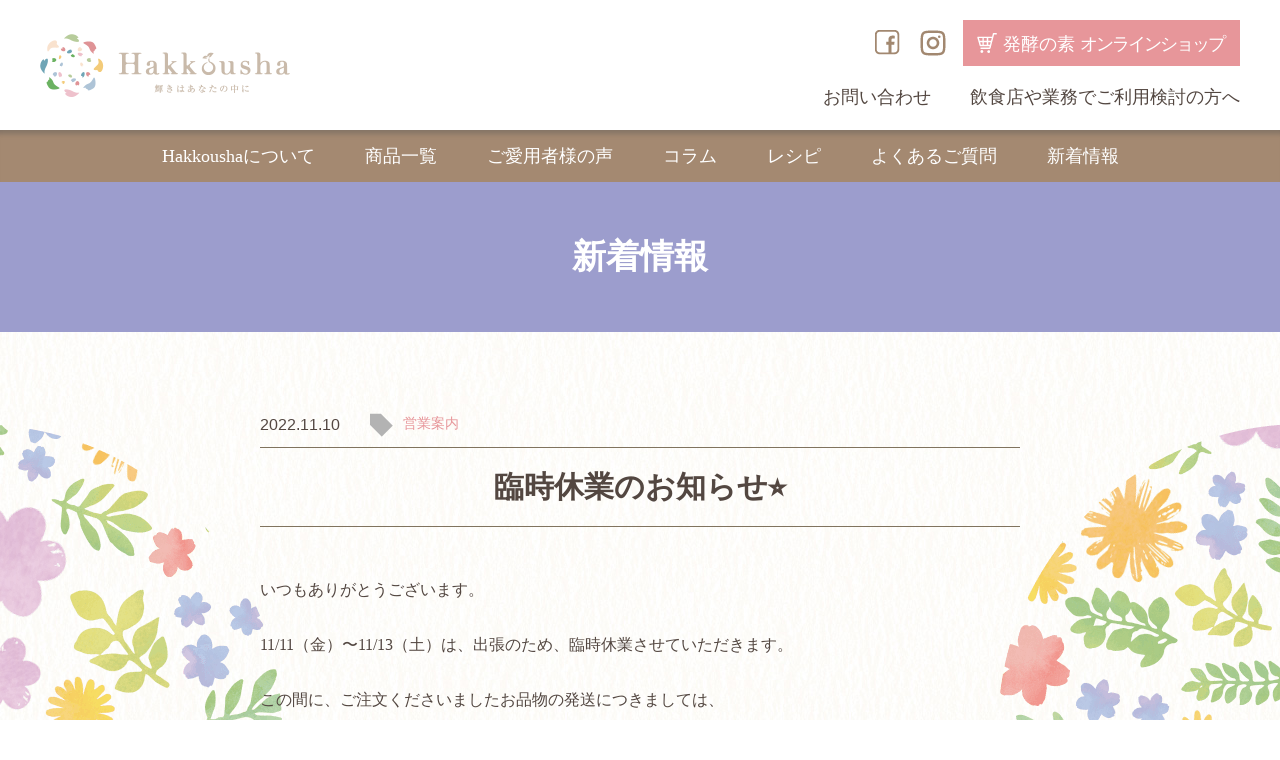

--- FILE ---
content_type: text/html; charset=UTF-8
request_url: https://hakkounomoto.jp/2022/11/10/%E8%87%A8%E6%99%82%E4%BC%91%E6%A5%AD%E3%81%AE%E3%81%8A%E7%9F%A5%E3%82%89%E3%81%9B%E2%AD%90%EF%B8%8E/
body_size: 19360
content:
<!doctype html>
<html>
<head>
<meta name="google-site-verification" content="U-waPVcdphpubD2TD7kdQQce1i0pfeu0QHG5AjaXnOw" />
<meta charset="utf-8">
<title>臨時休業のお知らせ⭐︎ | Hakkousha 発酵の素 100％国産天然原料米ぬか微粉末食品</title>
<!-- Google Tag Manager -->
<script>(function(w,d,s,l,i){w[l]=w[l]||[];w[l].push({'gtm.start':
new Date().getTime(),event:'gtm.js'});var f=d.getElementsByTagName(s)[0],
j=d.createElement(s),dl=l!='dataLayer'?'&l='+l:'';j.async=true;j.src=
'https://www.googletagmanager.com/gtm.js?id='+i+dl;f.parentNode.insertBefore(j,f);
})(window,document,'script','dataLayer','GTM-WQ338JS');</script>
<!-- End Google Tag Manager -->
<meta name="viewport" content="width=device-width,initial-scale=1">
<meta name="format-detection" content="telephone=no">
<meta http-equiv="X-UA-Compatible" content="IE=edge">

<link href="/css/reset.css" rel="stylesheet" type="text/css">
<link href="/css/common.css" rel="stylesheet" type="text/css">
<link href="/css/drawer.css" rel="stylesheet" type="text/css">
   <link href="/css/news.css" rel="stylesheet" type="text/css">


<!-- All in One SEO Pack 2.6.1 by Michael Torbert of Semper Fi Web Designob_start_detected [-1,-1] -->
<meta name="keywords"  content="営業案内,お知らせ" />

<link rel="canonical" href="https://hakkounomoto.jp/2022/11/10/臨時休業のお知らせ⭐︎/" />
<meta property="og:title" content="臨時休業のお知らせ⭐︎ | Hakkousha 発酵の素 100％国産天然原料米ぬか微粉末食品" />
<meta property="og:type" content="article" />
<meta property="og:url" content="https://hakkounomoto.jp/2022/11/10/臨時休業のお知らせ⭐︎/" />
<meta property="og:image" content="https://hakkounomoto.jp/cms/wp-content/plugins/all-in-one-seo-pack/images/default-user-image.png" />
<meta property="og:site_name" content="Hakkousha 発酵の素" />
<meta property="fb:admins" content="221099471785800" />
<meta property="fb:app_id" content="3133449286671141" />
<meta property="og:description" content="いつもありがとうございます。 11/11（金）〜11/13（土）は、出張のため、臨時休業させていただきます。 この間に、ご注文くださいましたお品物の発送につきましては、 11/14（月）の発送とさせていただきます。 勝手申し上げますが、何卒宜しくお願い申し上げます。" />
<meta property="article:tag" content="営業案内" />
<meta property="article:tag" content="お知らせ" />
<meta property="article:published_time" content="2022-11-10T04:59:02Z" />
<meta property="article:modified_time" content="2022-11-10T04:59:02Z" />
<meta name="twitter:card" content="summary" />
<meta name="twitter:title" content="臨時休業のお知らせ⭐︎ | Hakkousha 発酵の素 100％国産天然原料米ぬか微粉末食品" />
<meta name="twitter:description" content="いつもありがとうございます。 11/11（金）〜11/13（土）は、出張のため、臨時休業させていただきます。 この間に、ご注文くださいましたお品物の発送につきましては、 11/14（月）の発送とさせていただきます。 勝手申し上げますが、何卒宜しくお願い申し上げます。" />
<meta name="twitter:image" content="https://hakkounomoto.jp/cms/wp-content/plugins/all-in-one-seo-pack/images/default-user-image.png" />
<meta itemprop="image" content="https://hakkounomoto.jp/cms/wp-content/plugins/all-in-one-seo-pack/images/default-user-image.png" />
<!-- /all in one seo pack -->
<link rel='dns-prefetch' href='//s.w.org' />
<link rel="alternate" type="application/rss+xml" title="Hakkousha 発酵の素 &raquo; 臨時休業のお知らせ⭐︎ のコメントのフィード" href="https://hakkounomoto.jp/2022/11/10/%e8%87%a8%e6%99%82%e4%bc%91%e6%a5%ad%e3%81%ae%e3%81%8a%e7%9f%a5%e3%82%89%e3%81%9b%e2%ad%90%ef%b8%8e/feed/" />
		<script type="text/javascript">
			window._wpemojiSettings = {"baseUrl":"https:\/\/s.w.org\/images\/core\/emoji\/2.4\/72x72\/","ext":".png","svgUrl":"https:\/\/s.w.org\/images\/core\/emoji\/2.4\/svg\/","svgExt":".svg","source":{"concatemoji":"https:\/\/hakkounomoto.jp\/cms\/wp-includes\/js\/wp-emoji-release.min.js"}};
			!function(a,b,c){function d(a,b){var c=String.fromCharCode;l.clearRect(0,0,k.width,k.height),l.fillText(c.apply(this,a),0,0);var d=k.toDataURL();l.clearRect(0,0,k.width,k.height),l.fillText(c.apply(this,b),0,0);var e=k.toDataURL();return d===e}function e(a){var b;if(!l||!l.fillText)return!1;switch(l.textBaseline="top",l.font="600 32px Arial",a){case"flag":return!(b=d([55356,56826,55356,56819],[55356,56826,8203,55356,56819]))&&(b=d([55356,57332,56128,56423,56128,56418,56128,56421,56128,56430,56128,56423,56128,56447],[55356,57332,8203,56128,56423,8203,56128,56418,8203,56128,56421,8203,56128,56430,8203,56128,56423,8203,56128,56447]),!b);case"emoji":return b=d([55357,56692,8205,9792,65039],[55357,56692,8203,9792,65039]),!b}return!1}function f(a){var c=b.createElement("script");c.src=a,c.defer=c.type="text/javascript",b.getElementsByTagName("head")[0].appendChild(c)}var g,h,i,j,k=b.createElement("canvas"),l=k.getContext&&k.getContext("2d");for(j=Array("flag","emoji"),c.supports={everything:!0,everythingExceptFlag:!0},i=0;i<j.length;i++)c.supports[j[i]]=e(j[i]),c.supports.everything=c.supports.everything&&c.supports[j[i]],"flag"!==j[i]&&(c.supports.everythingExceptFlag=c.supports.everythingExceptFlag&&c.supports[j[i]]);c.supports.everythingExceptFlag=c.supports.everythingExceptFlag&&!c.supports.flag,c.DOMReady=!1,c.readyCallback=function(){c.DOMReady=!0},c.supports.everything||(h=function(){c.readyCallback()},b.addEventListener?(b.addEventListener("DOMContentLoaded",h,!1),a.addEventListener("load",h,!1)):(a.attachEvent("onload",h),b.attachEvent("onreadystatechange",function(){"complete"===b.readyState&&c.readyCallback()})),g=c.source||{},g.concatemoji?f(g.concatemoji):g.wpemoji&&g.twemoji&&(f(g.twemoji),f(g.wpemoji)))}(window,document,window._wpemojiSettings);
		</script>
		<style type="text/css">
img.wp-smiley,
img.emoji {
	display: inline !important;
	border: none !important;
	box-shadow: none !important;
	height: 1em !important;
	width: 1em !important;
	margin: 0 .07em !important;
	vertical-align: -0.1em !important;
	background: none !important;
	padding: 0 !important;
}
</style>
<script>if (document.location.protocol != "https:") {document.location = document.URL.replace(/^http:/i, "https:");}</script><link rel='https://api.w.org/' href='https://hakkounomoto.jp/wp-json/' />
<link rel="EditURI" type="application/rsd+xml" title="RSD" href="https://hakkounomoto.jp/cms/xmlrpc.php?rsd" />
<link rel="wlwmanifest" type="application/wlwmanifest+xml" href="https://hakkounomoto.jp/cms/wp-includes/wlwmanifest.xml" /> 
<link rel='prev' title='【満席御礼】11/19（土）発酵型のお腹を育むお話会と心と体をととのえるお食事会@Hakkou舎' href='https://hakkounomoto.jp/2022/10/31/%e3%80%90%e6%ba%80%e5%b8%ad%e5%be%a1%e7%a4%bc%e3%80%9111-19%ef%bc%88%e5%9c%9f%ef%bc%89%e7%99%ba%e9%85%b5%e5%9e%8b%e3%81%ae%e3%81%8a%e8%85%b9%e3%82%92%e8%82%b2%e3%82%80%e3%81%8a%e8%a9%b1%e4%bc%9a/' />
<link rel='next' title='【満席御礼】2022年12月20日（火）発酵型のお腹を育むお話会と心と体をととのえるお食事会@Hakkou舎' href='https://hakkounomoto.jp/2022/12/15/%e3%80%90%e6%ba%80%e5%b8%ad%e5%be%a1%e7%a4%bc%e3%80%912022%e5%b9%b412%e6%9c%8820%e6%97%a5%ef%bc%88%e7%81%ab%ef%bc%89%e7%99%ba%e9%85%b5%e5%9e%8b%e3%81%ae%e3%81%8a%e8%85%b9%e3%82%92%e8%82%b2%e3%82%80/' />
<meta name="generator" content="WordPress 4.9.6" />
<link rel='shortlink' href='https://hakkounomoto.jp/?p=1472' />
<link rel="alternate" type="application/json+oembed" href="https://hakkounomoto.jp/wp-json/oembed/1.0/embed?url=https%3A%2F%2Fhakkounomoto.jp%2F2022%2F11%2F10%2F%25e8%2587%25a8%25e6%2599%2582%25e4%25bc%2591%25e6%25a5%25ad%25e3%2581%25ae%25e3%2581%258a%25e7%259f%25a5%25e3%2582%2589%25e3%2581%259b%25e2%25ad%2590%25ef%25b8%258e%2F" />
<link rel="alternate" type="text/xml+oembed" href="https://hakkounomoto.jp/wp-json/oembed/1.0/embed?url=https%3A%2F%2Fhakkounomoto.jp%2F2022%2F11%2F10%2F%25e8%2587%25a8%25e6%2599%2582%25e4%25bc%2591%25e6%25a5%25ad%25e3%2581%25ae%25e3%2581%258a%25e7%259f%25a5%25e3%2582%2589%25e3%2581%259b%25e2%25ad%2590%25ef%25b8%258e%2F&#038;format=xml" />
		<style type="text/css">.recentcomments a{display:inline !important;padding:0 !important;margin:0 !important;}</style>
		<!-- Global site tag (gtag.js) - Google Analytics -->
<script async src="https://www.googletagmanager.com/gtag/js?id=UA-121647326-2"></script>
<script>
  window.dataLayer = window.dataLayer || [];
  function gtag(){dataLayer.push(arguments);}
  gtag('js', new Date());

  gtag('config', 'UA-121647326-2');
</script>
</head>

<body data-rsssl=1 id="news" class="drawer drawer--top">
<!-- Google Tag Manager (noscript) -->
<noscript><iframe src="https://www.googletagmanager.com/ns.html?id=GTM-WQ338JS"
height="0" width="0" style="display:none;visibility:hidden"></iframe></noscript>
<!-- End Google Tag Manager (noscript) -->
 <header>
  <div id="headerTop" class="container">
	<ul class="fl fl-jst header-box">
	  <li class="logo"><a href="https://hakkounomoto.jp/"><img src="/img/common/hlogo.png" alt="Hakkousha - 輝きはあなたの中に"></a></li>	  
	  <li>
		  <ul class="link">
			  	<li class="facebook"><a href="https://www.facebook.com/hakkounomoto/" target="_blank"><span><img src="/img/common/facebook.svg"></span></a></li>
			  	<li class="instagram"><a href="https://www.instagram.com/hakkounomoto/?ref=badge" target="_blank"><span><img src="/img/common/instagram.svg"></span></a></li>
			 <li><a href="https://hakkounomoto.shop-pro.jp/" target="_blank" class="ecBtn">発酵の素 <span>オンラインショップ</span></a></li>
		  </ul>
      	  <ul>
			  <li class="header_contact"><a href="/contact/">お問い合わせ</a></li>
    　        <li class="header_oem"><a href="/oem/">飲食店や業務でご利用検討の方へ</a></li>
　　　　</ul>
　　　　</li>
	</ul>

  </div>
  <div id="gnaviBox">
	<nav class="container">
      <ul class="fl fl-cen">
		<li><a href="https://hakkounomoto.jp/about/">Hakkoushaについて</a></li>
		<li><a href="https://hakkounomoto.jp/product/">商品一覧</a></li>
		<li><a href="https://hakkounomoto.jp/voice/">ご愛用者様の声</a></li>
		<li><a href="https://hakkounomoto.jp/column/">コラム</a></li>
		<li><a href="https://hakkounomoto.jp/recipe/">レシピ</a></li>
		<li><a href="https://hakkounomoto.jp/faq/">よくあるご質問</a></li>
		<li><a href="https://hakkounomoto.jp/news/">新着情報</a></li>
	  </ul>
	</nav>
  </div>
<!-- smp -->
  <div class="pc_hdn">
	<button type="button" class="drawer-toggle drawer-hamburger">
	  <span class="sr-only">toggle navigation</span>
	  <span class="drawer-hamburger-icon"></span>
	</button>

	<nav class="drawer-nav">
	  <p class="smpHlogo"><a href="https://hakkounomoto.jp/"><img src="/img/common/hlogo.png" alt="Hakkousha - 輝きはあなたの中に"/></a></p>
	  <div class="smpMenu">
	   <ul class="drawer-menu fl fl-wrap">
		<li><a href="https://hakkounomoto.jp/about/">Hakkoushaについて</a></li>
		<li><a href="https://hakkounomoto.jp/product/">商品一覧</a></li>
		<li><a href="https://hakkounomoto.jp/voice/">ご愛用者様の声</a></li>
		<li><a href="https://hakkounomoto.jp/column/">コラム</a></li>
		<li><a href="https://hakkounomoto.jp/recipe/">レシピ</a></li>
		<li><a href="https://hakkounomoto.jp/faq/">よくあるご質問</a></li>
		<li><a href="https://hakkounomoto.jp/news/">新着情報</a></li>
		<li><a href="https://hakkounomoto.jp/oem/">飲食店や業務でご利用検討の方へ</a></li>
		<li><a href="/contact/">お問い合わせ</a></li>
	   </ul>
	  </div>
	  <p class="smpEC"><a href="https://hakkounomoto.shop-pro.jp/" class="ecBtn" target="_blank">発酵の素 <span>オンラインショップ</span></a></p>  	
	</nav>
  </div>
<!-- //smp -->
 </header>

<main id="main">

<div id="fb-root"></div>
<script>(function(d, s, id) {
  var js, fjs = d.getElementsByTagName(s)[0];
  if (d.getElementById(id)) return;
  js = d.createElement(s); js.id = id;
  js.src = 'https://connect.facebook.net/ja_JP/sdk.js#xfbml=1&version=v3.2';
  fjs.parentNode.insertBefore(js, fjs);
	}(document, 'script', 'facebook-jssdk'));</script>

  <div id="ttlBox"><h1>新着情報</h1></div>

  <div class="bgFlower">
	<article class="innerBox news_detail">
	  <ul class="entryHeader fl">
		<li><date>2022.11.10</date></li>
		<li class="tag"><a href="https://hakkounomoto.jp/tag/%e5%96%b6%e6%a5%ad%e6%a1%88%e5%86%85/" rel="tag">営業案内</a></li>
	  </ul>
	  <h1 class="entry">臨時休業のお知らせ⭐︎</h1>
	  <div class="entryBody">
		<p>いつもありがとうございます。</p>
<p>11/11（金）〜11/13（土）は、出張のため、臨時休業させていただきます。</p>
<p>この間に、ご注文くださいましたお品物の発送につきましては、</p>
<p>11/14（月）の発送とさせていただきます。</p>
<p>勝手申し上げますが、何卒宜しくお願い申し上げます。</p>
	  </div>

	  <ul class="entryPager fl fl-cen">
		<li><a href="https://hakkounomoto.jp/2022/10/31/%e3%80%90%e6%ba%80%e5%b8%ad%e5%be%a1%e7%a4%bc%e3%80%9111-19%ef%bc%88%e5%9c%9f%ef%bc%89%e7%99%ba%e9%85%b5%e5%9e%8b%e3%81%ae%e3%81%8a%e8%85%b9%e3%82%92%e8%82%b2%e3%82%80%e3%81%8a%e8%a9%b1%e4%bc%9a/" rel="prev">前へ</a></li>
		<li class="backList"><a href="https://hakkounomoto.jp/news/">新着情報一覧へ戻る</a></li>
		<li><a href="https://hakkounomoto.jp/2022/12/15/%e3%80%90%e6%ba%80%e5%b8%ad%e5%be%a1%e7%a4%bc%e3%80%912022%e5%b9%b412%e6%9c%8820%e6%97%a5%ef%bc%88%e7%81%ab%ef%bc%89%e7%99%ba%e9%85%b5%e5%9e%8b%e3%81%ae%e3%81%8a%e8%85%b9%e3%82%92%e8%82%b2%e3%82%80/" rel="next">次へ</a></li>
	  </ul>
	  <p class="backListSmp pc_hdn"><a href="https://hakkounomoto.jp/news/">新着情報一覧へ戻る</a></p>
	</article>
  </div>


<div class="ohanashikai_area">
    <h4>出張お話会 開催のご案内</h4>
    <p>ご希望の方には、hakkoushaがご訪問してご説明を行う「出張お話会」を開催しております。<br>企画実施には一定の条件がございますので、下記内容をご確認ください。 </p><br>
    <p class="mb5">■開催に当たっての条件 </p>
    <ul><li>・理念に共感いただける方を対象としておりますため、最初にZoomもしくは対面でのお打ち合わせを前提とさせていただきます。</li><li>・開催場所を事前にご用意いただき、環境について確認させていただきます。</li><li> ・その他、開催人数や日程について、ご相談のうえで決定させていただきます。</li></ul>
</div>
 <div class="link_online">
  <p class="link_online_text">ご愛用者様の声のように、<br class="pc_hdn">お悩みの改善におすすめの商品はこちらです。</p>
  <ul class="innerBox fl-smp fl-jst">
	<li class="link_online_btn"><a href="https://hakkounomoto.shop-pro.jp/" target="_blank">発酵の素 オンラインショップ</a></li>
	<li class="link_voice_btn"><a href="https://hakkounomoto.jp/voice/">ご愛用者様の声</a></li>
  </ul>
 </div>

<div class="snsTabArea innerBox fl-tab">
	<div class="footerTab">
		<ul class="tab02">
			<li class="current"><img src="/img/common/sns_f.png" alt="facebook"/>facebook</li>
			<li><img src="/img/common/sns_i.png" alt="Instagram"/>Instagram</li>
		</ul>
	</div>

	<div class="tabContents02">
		<div class="tabContainer02">
		  <div class="fbBox"></div>
		</div>

		<div class="tabContainer02 ig hide">
		  <ul id="instafeed" class="fl fl-jst fl-wrap">
		  </ul>
		</div>
		
	</div>
</div>

 </main>
 <footer>
  <div class="snsArea">
   <ul class="fl fl-cen">
	<li><a href="https://www.facebook.com/hakkounomoto/" target="_blank"><span class="icon-facebook"></span></a></li>
	<li><a href="https://line.me/R/ti/p/%40qkx3028e" target="_blank"><span class="icon-line"></span></a></li>
	<li><a href="https://www.instagram.com/hakkounomoto/?ref=badge" target="_blank"><span class="icon-instagram"></span></a></li>
   </ul>
 </div>
 <nav class="flink01">
   <ul class="fl fl-jst fl-wrap">
	<li><a href="https://hakkounomoto.jp/about/">Hakkoushaについて</a></li>
	<li><a href="https://hakkounomoto.jp/product/">商品一覧</a></li>
	<li><a href="https://hakkounomoto.jp/voice/">ご愛用者様の声</a></li>
	<li><a href="https://hakkounomoto.jp/column/">コラム</a></li>
	<li><a href="https://hakkounomoto.jp/recipe/">レシピ</a></li>
	<li><a href="https://hakkounomoto.jp/faq/">よくあるご質問</a></li>
   </ul>
 </nav>
  <nav class="flink02">
   <ul class="fl fl-jst fl-wrap">
	<li><a href="https://hakkounomoto.shop-pro.jp/" target="_blank">オンラインショップ</a></li>
	<li><a href="https://hakkounomoto.jp/news/">新着情報</a></li>
	<li><a href="https://hakkounomoto.shop-pro.jp/?mode=privacy" target="_blank">プライバシーポリシー</a></li>
	<li><a href="https://hakkounomoto.jp/oem/">飲食店や業務でご利用検討の方へ</a></li>
   </ul>
   <p class="ta_cnt mt20"><a href="/contact/" class="flinkToi">お問い合わせ</a></p>
  </nav>
  <div id="fcopy">Copyrightc2018 Hakkousha All Rights Reserved.</div>
 </footer>
 
<div id="back_to_top">
  <span class="ya01"></span>
  <span class="ya02"></span>
<button class="js-back_to_top">
	PAGE TOP
</button>
</div>

<!-- script -->
<script src="https://ajax.googleapis.com/ajax/libs/jquery/1.11.3/jquery.min.js"></script>
<script defer src="https://cdnjs.cloudflare.com/ajax/libs/iScroll/5.2.0/iscroll.min.js"></script>
<script defer src="/js/drawer.min.js"></script>
<script defer src="/js/script.js"></script>


<div id="fb-root"></div>
<script async defer crossorigin="anonymous" src="https://connect.facebook.net/ja_JP/sdk.js#xfbml=1&version=v5.0"></script>
<script>
$(function() {
    if($('.fbBox').length) {
        facebookResize();
    }
});

//facebookをリサイズする度に幅を調整
function facebookResize() {
    var $fbWrapper = $('.fbBox');
    var fbBeforeWidth = '';
    var fbWidth = $fbWrapper.width();
    //setTimeOutで負荷軽減
    var timer = false;
    $(window).on('load resize', function() {
        if (timer !== false) {
            clearTimeout(timer);
        }
        timer = setTimeout(function() {
            fbWidth = $fbWrapper.width();
            if(fbWidth !== fbBeforeWidth) {
                $fbWrapper.html(fbCodeGen(fbWidth));
                window.FB.XFBML.parse();
                fbBeforeWidth = fbWidth;
            }
        }, 300);
    });
}

//facebookのコードを生成
function fbCodeGen(w) {
    var hrefUrl = 'https://www.facebook.com/hakkounomoto/'
    var name = 'Facebook'

    return '<div class="fb-page" data-href="' + hrefUrl + '" data-tabs="timeline" data-width="' + w + '" data-height="400" data-small-header="false" data-adapt-container-width="true" data-hide-cover="false" data-show-facepile="false"><blockquote cite="' + hrefUrl + '" class="fb-xfbml-parse-ignore"><a href="' + hrefUrl + '">' + name + '</a></blockquote></div>';
}
</script>

<script async defer src="/js/insta.js"></script>

<script type='text/javascript' src='https://hakkounomoto.jp/cms/wp-includes/js/wp-embed.min.js'></script>
</body>
</html>

--- FILE ---
content_type: text/html; charset=UTF-8
request_url: https://hakkounomoto.jp/js/get.php
body_size: 509
content:
<br />
<b>Warning</b>:  file_get_contents(https://graph.facebook.com/v5.0/221099471785800?fields=name%2Cmedia.limit(9){caption,like_count,media_url,permalink,timestamp,thumbnail_url,media_type}&amp;access_token=[base64]): failed to open stream: HTTP request failed! HTTP/1.1 400 Bad Request
 in <b>/home/hakkounomoto/www/js/get.php</b> on line <b>9</b><br />
null


--- FILE ---
content_type: text/css
request_url: https://hakkounomoto.jp/css/news.css
body_size: 8829
content:
@charset "utf-8";
/* CSS Document */

/*---------------------------------
	index
---------------------------------*/
#news #ttlBox {
    margin: 0 auto;
    height: 150px;
    background: #9c9dcd;
}
#news #ttlBox h1 {
    line-height: 150px;
    font-size: 3.4rem;
    color: #fff;
    text-align: center;
}
#news .news_list {
    width: 920px;
    margin: 0 auto;
}
@media (max-width: 780px) {
   #news .news_list {
        width: 100%;
    } 
}
@media (max-width: 480px) {
   #news #ttlBox {
        height: 100px;
    }
    #news #ttlBox h1 {
        line-height: 100px;
        font-size: 2.8rem;
        color: #fff;
        text-align: center;
    }
}

#news .tab_wrap {
    width: 800px; 
    margin: 80px auto;
}
#news input[type="radio"]{display:none;}
#news .tab_area {
    font-size:0; 
    margin:0 10px;
    padding: 0 6px;
    border-bottom: 1px solid #9c9dcd;
}
#news .tab_area label {
    width: 48%; 
    height: 60px;
    margin: 0 1%; 
    display:inline-block; 
    color: #9c9dcd;
    text-align:center; 
    font-size: 2.6rem;
    line-height: 60px;
    cursor:pointer; 
    transition:ease 0.2s opacity;
    font-family: '游ゴシック',YuGothic,'Yu Gothic','Yu Gothic UI','Meiryo UI','ヒラギノ角ゴシック','Hiragino Sans','Arial','Helvetica',sans-serif;
}
#news .tab_area label:hover{
    opacity:0.5;
}
#news .tab_panel {
    width: 100%; 
    padding: 80px 0 40px; 
    display: none;
}
#news .tab_panel p {
    font-size:14px; 
    letter-spacing:1px; 
    text-align:center;
}
#news .panel_area {
    border-bottom: 1px solid #9c9dcd;
}
#news #tab1:checked ~ .tab_area .tab1_label{
    background: #9c9dcd; 
    color: #fff;
}
#news #tab1:checked ~ .panel_area #panel1{
    display:block;
}
#news #tab2:checked ~ .tab_area .tab2_label{
    background: #9c9dcd; 
    color: #fff;
}
#news #tab2:checked ~ .panel_area #panel2{
    display:block;
}
@media (max-width: 780px) {
   #news .tab_wrap {
        width: 90%; 
        margin: 40px auto;
    }
}
@media (max-width: 480px) {
    #news .tab_area {
        margin:0;
        padding: 0 6px;
    }
    #news .tab_area label {
        width: 48%; 
        height: 40px;
        margin: 0 1%; 
        font-size: 1.8rem;
        line-height: 40px;
    }
    #news .tab_panel{
        padding: 40px 0 0; 
    }
}


#news .tab_panel > ul > li {
    display: flex;
    padding: 0 60px;
    margin-bottom: 40px;
}
#news .tab_panel .infoBox {
    width: 460px;
}
#news .tab_panel date {
    font-size: 2.4rem;
    color: #534741;
    font-weight: 600;
    font-family: '游ゴシック',YuGothic,'Yu Gothic','Yu Gothic UI','Meiryo UI','ヒラギノ角ゴシック','Hiragino Sans','Arial','Helvetica',sans-serif;
}
#news .tab_panel .new {
    font-family: '游ゴシック',YuGothic,'Yu Gothic','Yu Gothic UI','Meiryo UI','ヒラギノ角ゴシック','Hiragino Sans','Arial','Helvetica',sans-serif;
    color: #fff;
    font-size: 1.4rem;
    font-weight: 600;
    padding: 4px 8px;
    margin: 0 0 0 10px;
    border: 1px solid #e7969a;
    color: #e7969a;
}
#news .tab_panel .ttl {
    font-size: 2.4rem;
    color: #534741;
    font-weight: 600;
    font-family: '游ゴシック',YuGothic,'Yu Gothic','Yu Gothic UI','Meiryo UI','ヒラギノ角ゴシック','Hiragino Sans','Arial','Helvetica',sans-serif;
    text-align: left;
}

#news .tab_panel figure {
	margin: 0 0 0 auto;
	width: 200px;
	height: 200px;
	border-radius: 20px;
	overflow: hidden;
	position: relative;
    box-sizing: border-box;
}
#news .tab_panel figure img {
	width: auto;
	max-width: 150%;
	height: 100%;
	position: absolute;
	top: 50%;
	left: 50%;
	-webkit-transform: translate(-50%, -50%);
	-ms-transform: translate(-50%, -50%);
	transform: translate(-50%, -50%);
	border-radius: 20px;
}
#news .tab_panel .btn {
    font-family: '游ゴシック',YuGothic,'Yu Gothic','Yu Gothic UI','Meiryo UI','ヒラギノ角ゴシック','Hiragino Sans','Arial','Helvetica',sans-serif;
    font-size: 1.6rem;
    background: #e7969a;
    margin: 20px 0 0 0;
    width: 200px;
}
#news .tab_panel .btn a {
    color: #fff;
    display: block;
    padding: 8px 0;
}
#news .tab_panel .btn a:before {
	content: "";
	margin-right: 4px;
	width: 0;
	height: 0;
	border: 6px solid;
	border-color: transparent transparent transparent #FFFFFF;
	vertical-align: baseline;
	display: inline-block;
}

@media (max-width: 780px) {
    #news .tab_panel > ul > li {
        padding: 0 20px;
    }
    #news .tab_panel .infoBox {
        width: 360px;
    }
}
@media (max-width: 480px) {
    #news .tab_panel date {
        font-size: 1.6rem;
    }
    #news .tab_panel .new {
        font-size: 1.2rem;
    }
    #news .tab_panel .ttl {
        font-size: 1.8rem;
        margin: 10px 10px 0 0;
    }
    #news .tab_panel figure {
        width: 100px;
        height: 100px;
        border-radius: 10px;
    }
    #news .tab_panel .infoBox {
        width: 75%;
    }
    #news .tab_panel .btn {
        font-size: 1.6rem;
        margin: 10px 0 0 0;
        width: 80%;
        border-radius: 10px;
    }
}


/*---------------------------------
	detail
---------------------------------*/
#news .news_detail {
    margin: 80px auto;
}
#news article.innerBox h1.entry {
	margin: 10px 0 0;
	padding: 15px 0;
	font-size: 3rem;
	font-weight: 600;
	text-align: center;
	border-top: 1px solid #80735e;
	border-bottom: 1px solid #80735e;
}

@media (max-width: 480px) {
    #news .news_detail {
        margin: 40px auto;
    }
    #news article.innerBox h1.entry {
        padding: 10px 0;
        font-size: 2rem;
        text-align: left;
    }
	#news article.innerBox ul.entryHeader.fl {
		-webkit-flex-direction:column;
		-moz-flex-direction:column;
		flex-direction:column;
	}
}
#news article.innerBox ul.entryHeader li date {
	font-size: 1.6rem;
	font-family: '游ゴシック',YuGothic,'Yu Gothic','Yu Gothic UI','Meiryo UI','ヒラギノ角ゴシック','Hiragino Sans','Arial','Helvetica',sans-serif;
}
#news article.innerBox ul.entryHeader li.tag {
	margin-left: 30px;
}
#news article.innerBox ul.entryHeader li.tag:before {
	content: "";
	margin-right: 5px;
	width: 23px;
	height: 24px;
	vertical-align: middle;
	background: url(../img/common/icon_tag.png);
	display: inline-block;
}
#news article.innerBox ul.entryHeader li.tag a {
	margin-right: 10px;
	padding: 0 5px;
	font-family: '游ゴシック',YuGothic,'Yu Gothic','Yu Gothic UI','Meiryo UI','ヒラギノ角ゴシック','Hiragino Sans','Arial','Helvetica',sans-serif;
	color: #e7969a;
}

#news article.innerBox .entryBody { padding: 20px 0; }
#news article.innerBox .entryBody p { margin: 30px 0; font-size: 1.6rem; }
#news article.innerBox .entryBody p a { text-decoration: underline; }

#news article.innerBox .entryPager {
	margin: 40px 0 0;
	padding: 20px 0 0;
	border-top: 1px solid #80735e;
}
#news article.innerBox .entryPager li:first-of-type {
	margin: 0 auto 0 0;
	width: 6em;
}
#news article.innerBox .entryPager li:last-of-type {
	margin: 0 0 0 auto;
	width: 6em;
}
#news article.innerBox .entryPager a {
	padding: 5px 10px;
	text-align: center;
	border: 1px solid #80735e;
	display: block;
	box-sizing: border-box;
}
#news article.innerBox .entryPager li:first-of-type a:before {
	content: "";
	margin-right: 10px;
	width: 0;
	height: 0;
	border: 6px solid;
	border-color: transparent #736357 transparent transparent;
	vertical-align: baseline;
	display: inline-block;

}
#news article.innerBox .entryPager li:last-of-type a:after {
	content: "";
	margin-left: 10px;
	width: 0;
	height: 0;
	border: 6px solid;
	border-color: transparent transparent transparent #736357;
	vertical-align: baseline;
	display: inline-block;
}
@media (max-width: 480px) {
	#news article.innerBox .entryPager li.backList { display: none; }
	#news article.innerBox .backListSmp { margin: 40px 0 0; }
	#news article.innerBox .backListSmp a {
		margin: 0 auto;
		padding: 5px 10px;
		width: 180px;
		text-align: center;
		border: 1px solid #80735e;
		display: block;
		box-sizing: border-box;
	}
    #news article.innerBox .entryBody p { margin: 10px 0; }
    #news article.innerBox .entryPager {
        margin: 0;
    }
}



/* archive */

.tab_wrap h1 {
	font-size: 3rem;
	text-align: center;
}

#news .tab_panel.arcList { display: block!important; }

#news .tab_panel .ctg {
    font-family: '游ゴシック',YuGothic,'Yu Gothic','Yu Gothic UI','Meiryo UI','ヒラギノ角ゴシック','Hiragino Sans','Arial','Helvetica',sans-serif;
    font-size: 1.4rem;
    font-weight: 600;
    padding: 4px 8px;
    margin: 0 0 0 10px;
    color: #FFFFFF;
	background: #e7969a;
}
@media (max-width: 480px) {
    #news .tab_panel .ctg {
        font-size: 1.2rem;
    }
}

/* 追加 */
#news article.innerBox .entryBody p.txt_box {
    width: 70%;
    border: 1px solid #534741;
    padding: 20px;
    margin: 50px auto 30px;
}
@media (max-width: 480px) {
#news article.innerBox .entryBody p.txt_box {
    width: 80%;
}
}

--- FILE ---
content_type: application/javascript
request_url: https://hakkounomoto.jp/js/insta.js
body_size: 715
content:
$(function() {
    $.ajax({
        url: 'https://hakkounomoto.jp/js/get.php',
        dataType: 'json',
        success: function(data) {
		var insert = '';
                for (var i = 0; i < data.length; i++) {
			var media_type = data[i].media_type;
			if ( data[i].media_type == "IMAGE" || data[i].media_type == "CAROUSEL_ALBUM" ) {
				insert += '<li><figure class="photo"><a href="' + data[i].permalink + '" target="_blank"><img src="' + data[i].media_url + '"></a></figure></li>';
			} else if (media_type == "VIDEO" ) {
				insert += '<li><figure class="photo"><a href="' + data[i].permalink + '" target="_blank"><img src="' + data[i].thumbnail_url + '"></a></figure></li>';
				var media_type = '';
			}
                };
            $('#instafeed').append(insert);
        }
    });
});


--- FILE ---
content_type: application/javascript
request_url: https://hakkounomoto.jp/js/script.js
body_size: 1474
content:
// JavaScript Document

//ドロワー
$(document).ready(function() {
  $('.drawer').drawer();
});

//スムーススクロール
$(function(){
   var notList = '#back_to_top';

   $('a[href^="#"]').not(notList).click(function() {
	var speed = 400; //ここはお好きな数値に変えてください
	var href= $(this).attr("href");
	var target = $(href == "#" || href == "" ? 'html' : href);
	var position = target.offset().top;
	$('body,html').animate({scrollTop:position}, speed, 'swing');
	return false;
   });
});

//go top
$(function() {
  var topBtn = $('#back_to_top');    
	topBtn.hide();
	$(window).scroll(function () {
		if ($(this).scrollTop() > 100) {
			topBtn.fadeIn();
		} else {
			topBtn.fadeOut();
		}
	});
  //スクロールしてトップ
  topBtn.click(function () {
	$('body,  html').animate({
		scrollTop: 0
	},   500);
	return false;
  });
});

//footerTab
$(function (){
	$('.tab02 li').click(function() {
		var index = $('.tab02 li').index(this);
		$('.tabContents02 .tabContainer02').css('display','none');
		$('.tabContents02 .tabContainer02').eq(index).css('display','block');
		$('.tab02 li').removeClass('current');
		$(this).addClass('current')
	});
});

$(function (){
	$('.tab03 li').click(function() {
		var index = $('.tab03 li').index(this);
		$('.tabContents03 .tabContainer03').css('display','none');
		$('.tabContents03 .tabContainer03').eq(index).css('display','block');
		$('.tab03 li').removeClass('current');
		$(this).addClass('current')
	});
});
